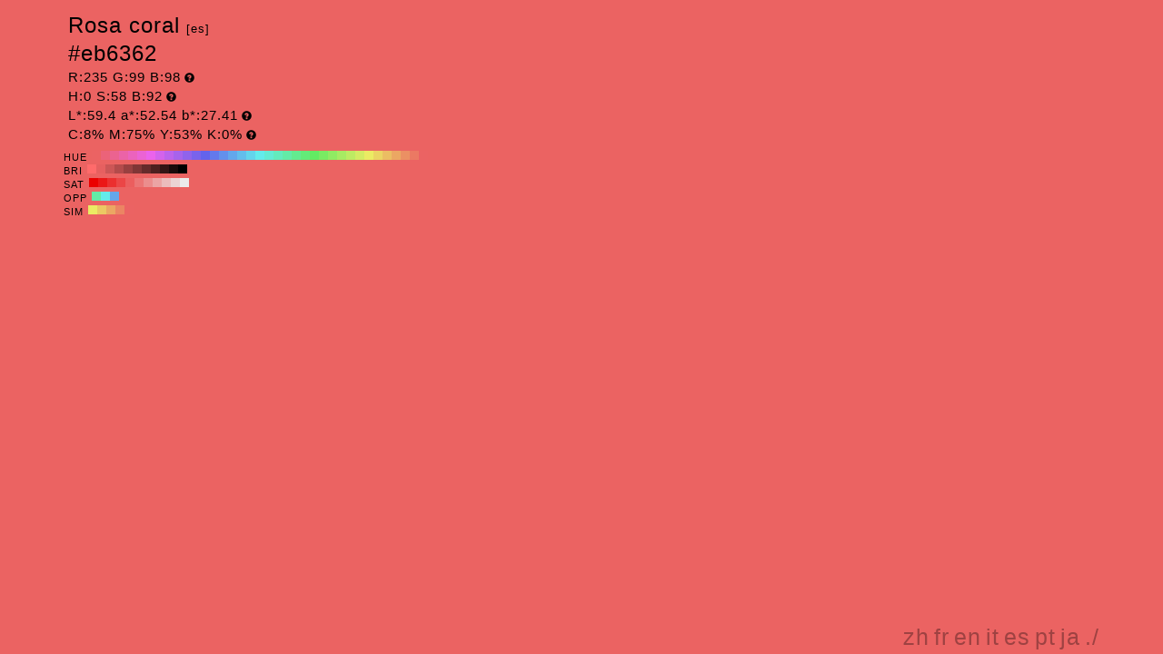

--- FILE ---
content_type: text/html; charset=UTF-8
request_url: https://traditionalcolors.com/code/eb6362
body_size: 3013
content:
<!DOCTYPE html>
<html lang="ja">
<head>
	<meta charset="utf-8">
	<meta http-equiv="X-UA-Compatible" content="IE=edge">
	<meta name="viewport" content="width=device-width, initial-scale=1.0">
	<meta name="description" content="Sample of HTML color code #eb6362. This color consists of RED:235 , GREEN:99 and BLUE:98.">
	<meta name="keywords" content="#eb6362,R:235 G:99 B:98,Color sample,Color code,Rosa coral[es]">
	<meta name="twitter:card" content="summary_large_image">
	<meta name="twitter:site" content="@iromihon">
	<meta name="twitter:title" content="Sample of HTML color code #eb6362">
	<meta name="twitter:description" content="Sample of HTML color code #eb6362. This color consists of RED:235 , GREEN:99 and BLUE:98.">
	<meta name="twitter:image" content="https://traditionalcolors.com/image/eb6362.png">
	<meta name="twitter:url" content="https://traditionalcolors.com/code/eb6362">
	<meta property="og:title" content="Sample of HTML color code #eb6362">
	<meta property="og:type" content="website">
	<meta property="og:description" content="Sample of HTML color code #eb6362. This color consists of RED:235 , GREEN:99 and BLUE:98.">
	<meta property="og:image" content="https://traditionalcolors.com/image/eb6362.png">
	<meta property="og:url" content="https://traditionalcolors.com/code/eb6362">
	<meta property="og:site_name" content="HTML Colors">
	<link type="image/x-icon" rel="shortcut icon" href="https://traditionalcolors.com/assets/img/favicon.ico?1673428023" />
	<link type="application/rss+xml" rel="alternate" href="https://traditionalcolors.com/rss" />
	<link href="https://cdnjs.cloudflare.com/ajax/libs/font-awesome/4.4.0/css/font-awesome.min.css" rel='stylesheet' type='text/css'>
	<link href="https://maxcdn.bootstrapcdn.com/bootstrap/3.4.1/css/bootstrap.min.css" rel="stylesheet">
		<link type="text/css" rel="stylesheet" href="https://traditionalcolors.com/assets/css/colorsample.min.css?1673428023" />
		<style type="text/css">
		body {background-color: #eb6362; color: #000000;}
		a {color: #9e4242;}
		a:hover {color: #853838;}
	</style>
	<title>Sample of HTML color code #eb6362</title>
	<!-- Global site tag (gtag.js) - Google Analytics -->
	<script async src="https://www.googletagmanager.com/gtag/js?id=UA-257553-5"></script>
	<script>
		window.dataLayer = window.dataLayer || [];
		function gtag(){dataLayer.push(arguments);}
		gtag('js', new Date());

		gtag('config', 'UA-257553-5');
	</script>
</head>
<body>
<div class="container">
	<div class="detail">
		
				<h1>
				Rosa coral<span>[es]</span>
				</h1>
		
		<h1>#eb6362</h1>
		<h2>R:235 G:99 B:98<span class="glyphicon glyphicon-question-sign" title="RGB：Red,Green and Blue"></span></h2>
		<h2>H:0 S:58 B:92<span class="glyphicon glyphicon-question-sign" title="HSB：Hue, Saturation and Brightness"></span></h2>
		<h2>L*:59.4 a*:52.54 b*:27.41<span class="glyphicon glyphicon-question-sign" title="L*a*b*：It expresses color as three values: L* for the lightness from black (0) to white (100), a* from green (−) to red (+), and b* from blue (−) to yellow (+)."></span></h2>
		<h2>C:8% M:75% Y:53% K:0%<span class="glyphicon glyphicon-question-sign" title="CMYK：Cyan,Magenta,Yellow,Key plate. sRGB-IEC61966-2.1 -> JapanColor2001Coated (RGB->CMYK)"></span></h2>
		
	</div>
		<div class="slider">
				<div>
			<span>HUE</span>
						<a title="#eb6363 H:360 S:58 B:92" style="background:#eb6363" href="https://traditionalcolors.com/code/eb6363">#eb6363 H:360 S:58 B:92</a>
						<a title="#eb6379 H:350 S:58 B:92" style="background:#eb6379" href="https://traditionalcolors.com/code/eb6379">#eb6379 H:350 S:58 B:92</a>
						<a title="#eb6390 H:340 S:58 B:92" style="background:#eb6390" href="https://traditionalcolors.com/code/eb6390">#eb6390 H:340 S:58 B:92</a>
						<a title="#eb63a7 H:330 S:58 B:92" style="background:#eb63a7" href="https://traditionalcolors.com/code/eb63a7">#eb63a7 H:330 S:58 B:92</a>
						<a title="#eb63bd H:320 S:58 B:92" style="background:#eb63bd" href="https://traditionalcolors.com/code/eb63bd">#eb63bd H:320 S:58 B:92</a>
						<a title="#eb63d4 H:310 S:58 B:92" style="background:#eb63d4" href="https://traditionalcolors.com/code/eb63d4">#eb63d4 H:310 S:58 B:92</a>
						<a title="#eb63eb H:300 S:58 B:92" style="background:#eb63eb" href="https://traditionalcolors.com/code/eb63eb">#eb63eb H:300 S:58 B:92</a>
						<a title="#d463eb H:290 S:58 B:92" style="background:#d463eb" href="https://traditionalcolors.com/code/d463eb">#d463eb H:290 S:58 B:92</a>
						<a title="#bd63eb H:280 S:58 B:92" style="background:#bd63eb" href="https://traditionalcolors.com/code/bd63eb">#bd63eb H:280 S:58 B:92</a>
						<a title="#a763eb H:270 S:58 B:92" style="background:#a763eb" href="https://traditionalcolors.com/code/a763eb">#a763eb H:270 S:58 B:92</a>
						<a title="#9063eb H:260 S:58 B:92" style="background:#9063eb" href="https://traditionalcolors.com/code/9063eb">#9063eb H:260 S:58 B:92</a>
						<a title="#7963eb H:250 S:58 B:92" style="background:#7963eb" href="https://traditionalcolors.com/code/7963eb">#7963eb H:250 S:58 B:92</a>
						<a title="#6363eb H:240 S:58 B:92" style="background:#6363eb" href="https://traditionalcolors.com/code/6363eb">#6363eb H:240 S:58 B:92</a>
						<a title="#6379eb H:230 S:58 B:92" style="background:#6379eb" href="https://traditionalcolors.com/code/6379eb">#6379eb H:230 S:58 B:92</a>
						<a title="#6390eb H:220 S:58 B:92" style="background:#6390eb" href="https://traditionalcolors.com/code/6390eb">#6390eb H:220 S:58 B:92</a>
						<a title="#63a7eb H:210 S:58 B:92" style="background:#63a7eb" href="https://traditionalcolors.com/code/63a7eb">#63a7eb H:210 S:58 B:92</a>
						<a title="#63bdeb H:200 S:58 B:92" style="background:#63bdeb" href="https://traditionalcolors.com/code/63bdeb">#63bdeb H:200 S:58 B:92</a>
						<a title="#63d4eb H:190 S:58 B:92" style="background:#63d4eb" href="https://traditionalcolors.com/code/63d4eb">#63d4eb H:190 S:58 B:92</a>
						<a title="#63ebeb H:180 S:58 B:92" style="background:#63ebeb" href="https://traditionalcolors.com/code/63ebeb">#63ebeb H:180 S:58 B:92</a>
						<a title="#63ebd4 H:170 S:58 B:92" style="background:#63ebd4" href="https://traditionalcolors.com/code/63ebd4">#63ebd4 H:170 S:58 B:92</a>
						<a title="#63ebbd H:160 S:58 B:92" style="background:#63ebbd" href="https://traditionalcolors.com/code/63ebbd">#63ebbd H:160 S:58 B:92</a>
						<a title="#63eba7 H:150 S:58 B:92" style="background:#63eba7" href="https://traditionalcolors.com/code/63eba7">#63eba7 H:150 S:58 B:92</a>
						<a title="#63eb90 H:140 S:58 B:92" style="background:#63eb90" href="https://traditionalcolors.com/code/63eb90">#63eb90 H:140 S:58 B:92</a>
						<a title="#63eb79 H:130 S:58 B:92" style="background:#63eb79" href="https://traditionalcolors.com/code/63eb79">#63eb79 H:130 S:58 B:92</a>
						<a title="#63eb63 H:120 S:58 B:92" style="background:#63eb63" href="https://traditionalcolors.com/code/63eb63">#63eb63 H:120 S:58 B:92</a>
						<a title="#79eb63 H:110 S:58 B:92" style="background:#79eb63" href="https://traditionalcolors.com/code/79eb63">#79eb63 H:110 S:58 B:92</a>
						<a title="#90eb63 H:100 S:58 B:92" style="background:#90eb63" href="https://traditionalcolors.com/code/90eb63">#90eb63 H:100 S:58 B:92</a>
						<a title="#a7eb63 H:90 S:58 B:92" style="background:#a7eb63" href="https://traditionalcolors.com/code/a7eb63">#a7eb63 H:90 S:58 B:92</a>
						<a title="#bdeb63 H:80 S:58 B:92" style="background:#bdeb63" href="https://traditionalcolors.com/code/bdeb63">#bdeb63 H:80 S:58 B:92</a>
						<a title="#d4eb63 H:70 S:58 B:92" style="background:#d4eb63" href="https://traditionalcolors.com/code/d4eb63">#d4eb63 H:70 S:58 B:92</a>
						<a title="#ebeb63 H:60 S:58 B:92" style="background:#ebeb63" href="https://traditionalcolors.com/code/ebeb63">#ebeb63 H:60 S:58 B:92</a>
						<a title="#ebd463 H:50 S:58 B:92" style="background:#ebd463" href="https://traditionalcolors.com/code/ebd463">#ebd463 H:50 S:58 B:92</a>
						<a title="#ebbd63 H:40 S:58 B:92" style="background:#ebbd63" href="https://traditionalcolors.com/code/ebbd63">#ebbd63 H:40 S:58 B:92</a>
						<a title="#eba763 H:30 S:58 B:92" style="background:#eba763" href="https://traditionalcolors.com/code/eba763">#eba763 H:30 S:58 B:92</a>
						<a title="#eb9063 H:20 S:58 B:92" style="background:#eb9063" href="https://traditionalcolors.com/code/eb9063">#eb9063 H:20 S:58 B:92</a>
						<a title="#eb7963 H:10 S:58 B:92" style="background:#eb7963" href="https://traditionalcolors.com/code/eb7963">#eb7963 H:10 S:58 B:92</a>
						<a title="#eb6363 H:0 S:58 B:92" style="background:#eb6363" href="https://traditionalcolors.com/code/eb6363">#eb6363 H:0 S:58 B:92</a>
					</div>
						<div>
			<span>BRI</span>
						<a title="#ff6b6b H:0 S:58 B:100" style="background:#ff6b6b" href="https://traditionalcolors.com/code/ff6b6b">#ff6b6b H:0 S:58 B:100</a>
						<a title="#e66060 H:0 S:58 B:90" style="background:#e66060" href="https://traditionalcolors.com/code/e66060">#e66060 H:0 S:58 B:90</a>
						<a title="#cc5656 H:0 S:58 B:80" style="background:#cc5656" href="https://traditionalcolors.com/code/cc5656">#cc5656 H:0 S:58 B:80</a>
						<a title="#b34b4b H:0 S:58 B:70" style="background:#b34b4b" href="https://traditionalcolors.com/code/b34b4b">#b34b4b H:0 S:58 B:70</a>
						<a title="#994040 H:0 S:58 B:60" style="background:#994040" href="https://traditionalcolors.com/code/994040">#994040 H:0 S:58 B:60</a>
						<a title="#803636 H:0 S:58 B:50" style="background:#803636" href="https://traditionalcolors.com/code/803636">#803636 H:0 S:58 B:50</a>
						<a title="#662b2b H:0 S:58 B:40" style="background:#662b2b" href="https://traditionalcolors.com/code/662b2b">#662b2b H:0 S:58 B:40</a>
						<a title="#4d2020 H:0 S:58 B:30" style="background:#4d2020" href="https://traditionalcolors.com/code/4d2020">#4d2020 H:0 S:58 B:30</a>
						<a title="#331515 H:0 S:58 B:20" style="background:#331515" href="https://traditionalcolors.com/code/331515">#331515 H:0 S:58 B:20</a>
						<a title="#1a0b0b H:0 S:58 B:10" style="background:#1a0b0b" href="https://traditionalcolors.com/code/1a0b0b">#1a0b0b H:0 S:58 B:10</a>
						<a title="#000000 H:0 S:58 B:0" style="background:#000000" href="https://traditionalcolors.com/code/000000">#000000 H:0 S:58 B:0</a>
					</div>
						<div>
			<span>SAT</span>
						<a title="#eb0000 H:0 S:100 B:92" style="background:#eb0000" href="https://traditionalcolors.com/code/eb0000">#eb0000 H:0 S:100 B:92</a>
						<a title="#eb1717 H:0 S:90 B:92" style="background:#eb1717" href="https://traditionalcolors.com/code/eb1717">#eb1717 H:0 S:90 B:92</a>
						<a title="#eb2f2f H:0 S:80 B:92" style="background:#eb2f2f" href="https://traditionalcolors.com/code/eb2f2f">#eb2f2f H:0 S:80 B:92</a>
						<a title="#eb4646 H:0 S:70 B:92" style="background:#eb4646" href="https://traditionalcolors.com/code/eb4646">#eb4646 H:0 S:70 B:92</a>
						<a title="#eb5e5e H:0 S:60 B:92" style="background:#eb5e5e" href="https://traditionalcolors.com/code/eb5e5e">#eb5e5e H:0 S:60 B:92</a>
						<a title="#eb7575 H:0 S:50 B:92" style="background:#eb7575" href="https://traditionalcolors.com/code/eb7575">#eb7575 H:0 S:50 B:92</a>
						<a title="#eb8d8d H:0 S:40 B:92" style="background:#eb8d8d" href="https://traditionalcolors.com/code/eb8d8d">#eb8d8d H:0 S:40 B:92</a>
						<a title="#eba4a4 H:0 S:30 B:92" style="background:#eba4a4" href="https://traditionalcolors.com/code/eba4a4">#eba4a4 H:0 S:30 B:92</a>
						<a title="#ebbcbc H:0 S:20 B:92" style="background:#ebbcbc" href="https://traditionalcolors.com/code/ebbcbc">#ebbcbc H:0 S:20 B:92</a>
						<a title="#ebd3d3 H:0 S:10 B:92" style="background:#ebd3d3" href="https://traditionalcolors.com/code/ebd3d3">#ebd3d3 H:0 S:10 B:92</a>
						<a title="#ebebeb H:0 S:0 B:92" style="background:#ebebeb" href="https://traditionalcolors.com/code/ebebeb">#ebebeb H:0 S:0 B:92</a>
					</div>
						<div>
			<span>OPP</span>
						<a title="#63eba7 H:150 S:58 B:92" style="background:#63eba7" href="https://traditionalcolors.com/code/63eba7">#63eba7 H:150 S:58 B:92</a>
						<a title="#63ebeb H:180 S:58 B:92" style="background:#63ebeb" href="https://traditionalcolors.com/code/63ebeb">#63ebeb H:180 S:58 B:92</a>
						<a title="#63a7eb H:210 S:58 B:92" style="background:#63a7eb" href="https://traditionalcolors.com/code/63a7eb">#63a7eb H:210 S:58 B:92</a>
					</div>
						<div>
			<span>SIM</span>
						<a title="#ebeb63 H:60 S:58 B:92" style="background:#ebeb63" href="https://traditionalcolors.com/code/ebeb63">#ebeb63 H:60 S:58 B:92</a>
						<a title="#ebc963 H:45 S:58 B:92" style="background:#ebc963" href="https://traditionalcolors.com/code/ebc963">#ebc963 H:45 S:58 B:92</a>
						<a title="#eba763 H:30 S:58 B:92" style="background:#eba763" href="https://traditionalcolors.com/code/eba763">#eba763 H:30 S:58 B:92</a>
						<a title="#eb8563 H:15 S:58 B:92" style="background:#eb8563" href="https://traditionalcolors.com/code/eb8563">#eb8563 H:15 S:58 B:92</a>
						<a title="#eb6363 H:0 S:58 B:92" style="background:#eb6363" href="https://traditionalcolors.com/code/eb6363">#eb6363 H:0 S:58 B:92</a>
					</div>
			</div>
		<!--div class="detail" style="clear:both;padding-top:1px">
		<h2><a title="#eb6362の配色パターン" style="color:#000000" href="https://traditionalcolors.com/colorscheme/eb6362">#eb6362の配色パターン<span class="glyphicon glyphicon-share-alt"></span></a></h2>
	</div-->
</div>
<footer>
	<div class="container">
		<div class="ads">
						<script async src="https://pagead2.googlesyndication.com/pagead/js/adsbygoogle.js"></script>
<!-- 336x280, traditionalcolors.com (sample) -->
<ins class="adsbygoogle"
     style="display:inline-block;width:336px;height:280px"
     data-ad-client="ca-pub-1371203131723711"
     data-ad-slot="5353445067"></ins>
<script>
     (adsbygoogle = window.adsbygoogle || []).push({});
</script>
					</div>
		<nav class="navi">
		<ul>
			<li><a href="https://traditionalcolors.com/zh">zh</a></li>
			<li><a href="https://traditionalcolors.com/fr">fr</a></li>
			<li><a href="https://traditionalcolors.com/en">en</a></li>
			<li><a href="https://traditionalcolors.com/it">it</a></li>
			<li><a href="https://traditionalcolors.com/es">es</a></li>
			<li><a href="https://traditionalcolors.com/pt">pt</a></li>
			<li><a href="https://traditionalcolors.com/ja">ja</a></li>
			<li><a href="https://traditionalcolors.com">./</a></li>
		</ul>
	</nav>
	</div>
</footer>
<script type="text/javascript" src="https://traditionalcolors.com/assets/js/clipboard.min.js?1673428023"></script>
<script>
	var btn = document.getElementById('btn');
	var clipboard = new Clipboard(btn);
	clipboard.on('success', function(e) {
		console.log(e);
	});
	clipboard.on('error', function(e) {
		console.log(e);
	});
</script>
</body>
</html>


--- FILE ---
content_type: text/html; charset=utf-8
request_url: https://www.google.com/recaptcha/api2/aframe
body_size: 267
content:
<!DOCTYPE HTML><html><head><meta http-equiv="content-type" content="text/html; charset=UTF-8"></head><body><script nonce="Sc8I2yLVF_aeLGskTjmEEA">/** Anti-fraud and anti-abuse applications only. See google.com/recaptcha */ try{var clients={'sodar':'https://pagead2.googlesyndication.com/pagead/sodar?'};window.addEventListener("message",function(a){try{if(a.source===window.parent){var b=JSON.parse(a.data);var c=clients[b['id']];if(c){var d=document.createElement('img');d.src=c+b['params']+'&rc='+(localStorage.getItem("rc::a")?sessionStorage.getItem("rc::b"):"");window.document.body.appendChild(d);sessionStorage.setItem("rc::e",parseInt(sessionStorage.getItem("rc::e")||0)+1);localStorage.setItem("rc::h",'1768428404313');}}}catch(b){}});window.parent.postMessage("_grecaptcha_ready", "*");}catch(b){}</script></body></html>